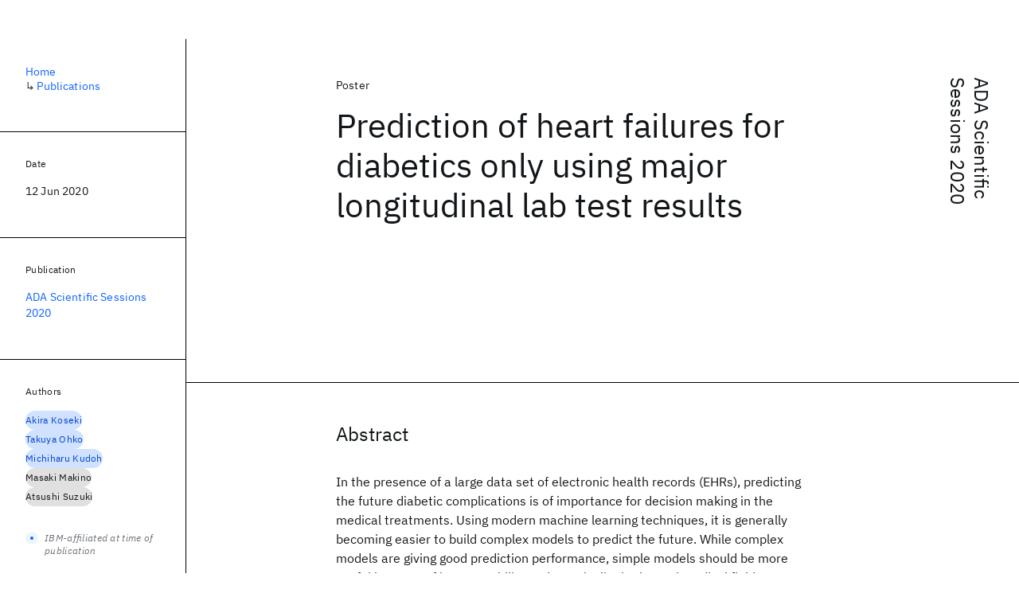

--- FILE ---
content_type: text/html; charset=utf-8
request_url: https://research.ibm.com/publications/prediction-of-heart-failures-for-diabetics-only-using-major-longitudinal-lab-test-results
body_size: 9097
content:
<!DOCTYPE html><html lang="en-US"><head><meta charSet="utf-8" data-next-head=""/><meta name="citation_title" content="Prediction of heart failures for diabetics only using major longitudinal lab test results" data-next-head=""/><meta name="citation_author" content="Akira Koseki" data-next-head=""/><meta name="citation_author" content="Takuya Ohko" data-next-head=""/><meta name="citation_author" content="Michiharu Kudoh" data-next-head=""/><meta name="citation_author" content="Masaki Makino" data-next-head=""/><meta name="citation_author" content="Atsushi Suzuki" data-next-head=""/><meta name="citation_publication_date" content="2020/06/12" data-next-head=""/><meta name="citation_conference_title" content="American Diabetes Association Scientific Sessions" data-next-head=""/><meta name="citation_conference_abbrev" content="ADA Scientific Sessions" data-next-head=""/><meta name="citation_keywords" content="Healthcare" data-next-head=""/><title data-next-head="">Prediction of heart failures for diabetics only using major longitudinal lab test results for ADA Scientific Sessions 2020 - IBM Research</title><meta name="description" content="Prediction of heart failures for diabetics only using major longitudinal lab test results for ADA Scientific Sessions 2020 by Akira Koseki et al." data-next-head=""/><meta name="robots" content="index,follow" data-next-head=""/><meta name="viewport" content="width=device-width,initial-scale=1" data-next-head=""/><link rel="canonical" href="https://research.ibm.com/publications/prediction-of-heart-failures-for-diabetics-only-using-major-longitudinal-lab-test-results" data-next-head=""/><link rel="icon" href="//www.ibm.com/favicon.ico" data-next-head=""/><link rel="alternate" type="application/rss+xml" href="/rss" data-next-head=""/><meta name="dcterms.date" content="2021-02-09" data-next-head=""/><meta name="dcterms.rights" content="© Copyright IBM Corp. 2021" data-next-head=""/><meta name="geo.country" content="US" data-next-head=""/><meta name="google-site-verification" content="O1nsbg1J1iAeYJK6HneffI0_RiLebmSPxfs5ESYNnwI" data-next-head=""/><meta property="og:title" content="Prediction of heart failures for diabetics only using major longitudinal lab test results for ADA Scientific Sessions 2020" data-next-head=""/><meta property="og:type" content="article" data-next-head=""/><meta property="og:url" content="https://research.ibm.com/publications/prediction-of-heart-failures-for-diabetics-only-using-major-longitudinal-lab-test-results" data-next-head=""/><meta property="og:site_name" content="IBM Research" data-next-head=""/><meta property="og:locale" content="en_US" data-next-head=""/><meta property="og:description" content="Prediction of heart failures for diabetics only using major longitudinal lab test results for ADA Scientific Sessions 2020 by Akira Koseki et al." data-next-head=""/><meta name="twitter:card" content="summary" data-next-head=""/><meta name="twitter:creator" content="@IBMResearch" data-next-head=""/><meta name="twitter:site" content="@IBMResearch" data-next-head=""/><meta name="twitter:title" content="Prediction of heart failures for diabetics only using major longitudinal lab test results for ADA Scientific Sessions 2020" data-next-head=""/><meta name="twitter:description" content="Prediction of heart failures for diabetics only using major longitudinal lab test results for ADA Scientific Sessions 2020 by Akira Koseki et al." data-next-head=""/><link rel="preload" href="/_next/static/css/83e82bb5068e3ec1.css" as="style"/><link rel="stylesheet" href="/_next/static/css/83e82bb5068e3ec1.css" data-n-g=""/><link rel="preload" href="/_next/static/css/e5da4ffe66e1bf12.css" as="style"/><link rel="stylesheet" href="/_next/static/css/e5da4ffe66e1bf12.css" data-n-p=""/><link rel="preload" href="/_next/static/css/fd825d18bd9b3af5.css" as="style"/><link rel="stylesheet" href="/_next/static/css/fd825d18bd9b3af5.css" data-n-p=""/><noscript data-n-css=""></noscript><script defer="" nomodule="" src="/_next/static/chunks/polyfills-42372ed130431b0a.js"></script><script src="/_next/static/chunks/webpack-e81e31922fd4f35f.js" defer=""></script><script src="/_next/static/chunks/framework-2f3de63929c73f88.js" defer=""></script><script src="/_next/static/chunks/main-4619739afe9c9888.js" defer=""></script><script src="/_next/static/chunks/pages/_app-ac600eeac98fc125.js" defer=""></script><script src="/_next/static/chunks/07c2d338-59950c787157217b.js" defer=""></script><script src="/_next/static/chunks/2bd9703c-ddd57495365e9733.js" defer=""></script><script src="/_next/static/chunks/4653-2783c9aefa713848.js" defer=""></script><script src="/_next/static/chunks/8230-146887a2be142eea.js" defer=""></script><script src="/_next/static/chunks/1815-e22b3750d3308bf1.js" defer=""></script><script src="/_next/static/chunks/5376-0038d99c3458ca9b.js" defer=""></script><script src="/_next/static/chunks/7028-6b0bd0c950799339.js" defer=""></script><script src="/_next/static/chunks/8827-02e4b183afd13590.js" defer=""></script><script src="/_next/static/chunks/5868-a75a0d8eec4e6698.js" defer=""></script><script src="/_next/static/chunks/4749-c3a2958ef3282db8.js" defer=""></script><script src="/_next/static/chunks/4633-2c0a451973a2a2a3.js" defer=""></script><script src="/_next/static/chunks/1566-dbc2c6e989e067f3.js" defer=""></script><script src="/_next/static/chunks/5626-acdf059de1b60478.js" defer=""></script><script src="/_next/static/chunks/6326-0ca25a6cc6bd100a.js" defer=""></script><script src="/_next/static/chunks/8154-f99aaecb0398d57c.js" defer=""></script><script src="/_next/static/chunks/7280-035d9c5b832dcac7.js" defer=""></script><script src="/_next/static/chunks/3268-ee475b2828a60f89.js" defer=""></script><script src="/_next/static/chunks/7854-7b582b021b44676a.js" defer=""></script><script src="/_next/static/chunks/9789-42fddd6a240dee8b.js" defer=""></script><script src="/_next/static/chunks/7362-95629764017b9a31.js" defer=""></script><script src="/_next/static/chunks/3339-0bd1f42a26cb4d76.js" defer=""></script><script src="/_next/static/chunks/2347-393e3ac05f76ab50.js" defer=""></script><script src="/_next/static/chunks/9158-438914c3236cadcc.js" defer=""></script><script src="/_next/static/chunks/5979-a5fc6f6485594eed.js" defer=""></script><script src="/_next/static/chunks/pages/publications/%5Bpid%5D-8eeb17388e4bbe89.js" defer=""></script><script src="/_next/static/DISjSYzAqFuqzfnJ-RVSf/_buildManifest.js" defer=""></script><script src="/_next/static/DISjSYzAqFuqzfnJ-RVSf/_ssgManifest.js" defer=""></script></head><body><script>0</script><div id="__next"><main class="iBiIZ" data-testid="publication-detail" id="main-content"><div class="Fg24T Y5TZe RPesI ZRGUc"><div class="_8scO4 XcAHk _2OuX" style="--row:1"><header class="QVtfo"><div class="_9vDCG PbYGc"><a class="HEKNI" href="/publications?source-instance=5453">ADA Scientific Sessions 2020</a></div><div class="U2An_">Poster</div><div class="_5OrbB"><time dateTime="2020-06-12T00:00:00.000Z">12 Jun 2020</time></div><h1 class="X_d3X">Prediction of heart failures for diabetics only using major longitudinal lab test results</h1></header><section class="k_Ubs VQCQJ"><div class="_3U9NF"><h2 class="FnYe8" id="abstract">Abstract</h2><div class="PshSr"><p class="fX91I _8GzjU dLkDg">In the presence of a large data set of electronic health records (EHRs), predicting the future diabetic complications is of importance for decision making in the medical treatments. Using modern machine learning techniques, it is generally becoming easier to build complex models to predict the future. While complex models are giving good prediction performance, simple models should be more useful in terms of interpretability and practicality in the real medical fields. For example the less the explanatory variables such as lab tests are used for the model, the more useful it is. Our interests thus lie in whether accurate prediction is possible when using less and major explanatory variables to make a model to predict the future diabetic complications.</p></div></div></section><section class="eRsn_"><div class="vq9mI"><h2 class="WAHVg" id="related-publications">Related</h2><div class="Ffpjl"><article class="Xv3EI" data-testid="publication-card"><div class="K0zPj"><div class="JgF8C"><svg focusable="false" preserveAspectRatio="xMidYMid meet" fill="currentColor" aria-hidden="true" width="24" height="24" viewBox="0 0 32 32" class="IP4TE" xmlns="http://www.w3.org/2000/svg"><path d="M25.7,9.3l-7-7C18.5,2.1,18.3,2,18,2H8C6.9,2,6,2.9,6,4v24c0,1.1,0.9,2,2,2h16c1.1,0,2-0.9,2-2V10C26,9.7,25.9,9.5,25.7,9.3 z M18,4.4l5.6,5.6H18V4.4z M24,28H8V4h8v6c0,1.1,0.9,2,2,2h6V28z"></path><path d="M10 22H22V24H10zM10 16H22V18H10z"></path></svg><div class="CaNu_"><svg focusable="false" preserveAspectRatio="xMidYMid meet" fill="currentColor" width="24" height="24" viewBox="0 0 32 32" aria-hidden="true" class="koOzz" xmlns="http://www.w3.org/2000/svg"><path d="M17 22L17 14 13 14 13 16 15 16 15 22 12 22 12 24 20 24 20 22 17 22zM16 8a1.5 1.5 0 101.5 1.5A1.5 1.5 0 0016 8z"></path><path d="M16,30A14,14,0,1,1,30,16,14,14,0,0,1,16,30ZM16,4A12,12,0,1,0,28,16,12,12,0,0,0,16,4Z"></path></svg></div></div><div class="_8ijei"><div class="jEk8r">Conference paper</div><h3 class="aqswh"><a href="/publications/biodash-a-semantic-web-dashboard-for-drug-development">BioDash: A semantic web dashboard for drug development<svg focusable="false" preserveAspectRatio="xMidYMid meet" fill="currentColor" aria-hidden="true" width="24" height="24" viewBox="0 0 24 24" class="WPkqJ" xmlns="http://www.w3.org/2000/svg"><path d="M14 4L12.9 5.1 18.9 11.2 2 11.2 2 12.8 18.9 12.8 12.9 18.9 14 20 22 12z"></path></svg></a></h3></div></div><div class="xx0Uq"><p>Eric K. Neumann, Dennis Quan</p><p class="_8bEye">PSB 2006</p></div></article><article class="Xv3EI" data-testid="publication-card"><div class="K0zPj"><div class="JgF8C"><svg focusable="false" preserveAspectRatio="xMidYMid meet" fill="currentColor" aria-hidden="true" width="24" height="24" viewBox="0 0 32 32" class="IP4TE" xmlns="http://www.w3.org/2000/svg"><path d="M25.7,9.3l-7-7C18.5,2.1,18.3,2,18,2H8C6.9,2,6,2.9,6,4v24c0,1.1,0.9,2,2,2h16c1.1,0,2-0.9,2-2V10C26,9.7,25.9,9.5,25.7,9.3 z M18,4.4l5.6,5.6H18V4.4z M24,28H8V4h8v6c0,1.1,0.9,2,2,2h6V28z"></path><path d="M10 22H22V24H10zM10 16H22V18H10z"></path></svg><div class="CaNu_"><svg focusable="false" preserveAspectRatio="xMidYMid meet" fill="currentColor" width="24" height="24" viewBox="0 0 32 32" aria-hidden="true" class="koOzz" xmlns="http://www.w3.org/2000/svg"><path d="M17 22L17 14 13 14 13 16 15 16 15 22 12 22 12 24 20 24 20 22 17 22zM16 8a1.5 1.5 0 101.5 1.5A1.5 1.5 0 0016 8z"></path><path d="M16,30A14,14,0,1,1,30,16,14,14,0,0,1,16,30ZM16,4A12,12,0,1,0,28,16,12,12,0,0,0,16,4Z"></path></svg></div></div><div class="_8ijei"><div class="jEk8r">Paper</div><h3 class="aqswh"><a href="/publications/a-novel-sparse-linear-mixed-model-for-multi-source-mixed-frequency-data-fusion-in-telemedicine">A novel sparse linear mixed model for multi-source mixed-frequency data fusion in telemedicine<svg focusable="false" preserveAspectRatio="xMidYMid meet" fill="currentColor" aria-hidden="true" width="24" height="24" viewBox="0 0 24 24" class="WPkqJ" xmlns="http://www.w3.org/2000/svg"><path d="M14 4L12.9 5.1 18.9 11.2 2 11.2 2 12.8 18.9 12.8 12.9 18.9 14 20 22 12z"></path></svg></a></h3></div></div><div class="xx0Uq"><p>Wesam Alramadeen, Yu Ding, et al.</p><p class="_8bEye">IISE Transactions on Healthcare Systems Engineering</p></div></article><article class="Xv3EI" data-testid="publication-card"><div class="K0zPj"><div class="JgF8C"><svg focusable="false" preserveAspectRatio="xMidYMid meet" fill="currentColor" aria-hidden="true" width="24" height="24" viewBox="0 0 32 32" class="IP4TE" xmlns="http://www.w3.org/2000/svg"><path d="M25.7,9.3l-7-7C18.5,2.1,18.3,2,18,2H8C6.9,2,6,2.9,6,4v24c0,1.1,0.9,2,2,2h16c1.1,0,2-0.9,2-2V10C26,9.7,25.9,9.5,25.7,9.3 z M18,4.4l5.6,5.6H18V4.4z M24,28H8V4h8v6c0,1.1,0.9,2,2,2h6V28z"></path><path d="M10 22H22V24H10zM10 16H22V18H10z"></path></svg><div class="CaNu_"><svg focusable="false" preserveAspectRatio="xMidYMid meet" fill="currentColor" width="24" height="24" viewBox="0 0 32 32" aria-hidden="true" class="koOzz" xmlns="http://www.w3.org/2000/svg"><path d="M17 22L17 14 13 14 13 16 15 16 15 22 12 22 12 24 20 24 20 22 17 22zM16 8a1.5 1.5 0 101.5 1.5A1.5 1.5 0 0016 8z"></path><path d="M16,30A14,14,0,1,1,30,16,14,14,0,0,1,16,30ZM16,4A12,12,0,1,0,28,16,12,12,0,0,0,16,4Z"></path></svg></div></div><div class="_8ijei"><div class="jEk8r">Paper</div><h3 class="aqswh"><a href="/publications/a-high-throughput-method-for-quantifying-drosophila-fecundity">A High-Throughput Method for Quantifying Drosophila Fecundity<svg focusable="false" preserveAspectRatio="xMidYMid meet" fill="currentColor" aria-hidden="true" width="24" height="24" viewBox="0 0 24 24" class="WPkqJ" xmlns="http://www.w3.org/2000/svg"><path d="M14 4L12.9 5.1 18.9 11.2 2 11.2 2 12.8 18.9 12.8 12.9 18.9 14 20 22 12z"></path></svg></a></h3></div></div><div class="xx0Uq"><p>Andreana Gomez, Sergio Gonzalez, et al.</p><p class="_8bEye">Toxics</p></div></article><article class="Xv3EI" data-testid="publication-card"><div class="K0zPj"><div class="JgF8C"><svg focusable="false" preserveAspectRatio="xMidYMid meet" fill="currentColor" aria-hidden="true" width="24" height="24" viewBox="0 0 32 32" class="IP4TE" xmlns="http://www.w3.org/2000/svg"><path d="M25.7,9.3l-7-7C18.5,2.1,18.3,2,18,2H8C6.9,2,6,2.9,6,4v24c0,1.1,0.9,2,2,2h16c1.1,0,2-0.9,2-2V10C26,9.7,25.9,9.5,25.7,9.3 z M18,4.4l5.6,5.6H18V4.4z M24,28H8V4h8v6c0,1.1,0.9,2,2,2h6V28z"></path><path d="M10 22H22V24H10zM10 16H22V18H10z"></path></svg><div class="CaNu_"><svg focusable="false" preserveAspectRatio="xMidYMid meet" fill="currentColor" width="24" height="24" viewBox="0 0 32 32" aria-hidden="true" class="koOzz" xmlns="http://www.w3.org/2000/svg"><path d="M17 22L17 14 13 14 13 16 15 16 15 22 12 22 12 24 20 24 20 22 17 22zM16 8a1.5 1.5 0 101.5 1.5A1.5 1.5 0 0016 8z"></path><path d="M16,30A14,14,0,1,1,30,16,14,14,0,0,1,16,30ZM16,4A12,12,0,1,0,28,16,12,12,0,0,0,16,4Z"></path></svg></div></div><div class="_8ijei"><div class="jEk8r">Conference paper</div><h3 class="aqswh"><a href="/publications/semanticfind-locating-what-you-want-in-a-patient-record-not-just-what-you-ask-for">SemanticFind: Locating What You Want in a Patient Record, Not Just What You Ask For<svg focusable="false" preserveAspectRatio="xMidYMid meet" fill="currentColor" aria-hidden="true" width="24" height="24" viewBox="0 0 24 24" class="WPkqJ" xmlns="http://www.w3.org/2000/svg"><path d="M14 4L12.9 5.1 18.9 11.2 2 11.2 2 12.8 18.9 12.8 12.9 18.9 14 20 22 12z"></path></svg></a></h3></div></div><div class="xx0Uq"><p>John M. Prager, Jennifer J. Liang, et al.</p><p class="_8bEye">AMIA Joint Summits on Translational Science 2017</p></div></article></div><div class="XgS2P"><a class="obIJW _8QzOq jaHwz u_oQQ cds--btn cds--btn--secondary" type="button" href="/publications">View all publications<svg focusable="false" preserveAspectRatio="xMidYMid meet" fill="currentColor" aria-hidden="true" width="16" height="16" viewBox="0 0 16 16" class="cds--btn__icon" xmlns="http://www.w3.org/2000/svg"><path d="M9.3 3.7L13.1 7.5 1 7.5 1 8.5 13.1 8.5 9.3 12.3 10 13 15 8 10 3z"></path></svg></a></div></div></section></div><aside class="_8scO4 ioEqj" style="--row:1"><section class="hgUy9 GBlsk"><nav aria-label="breadcrumbs" class="GPgOh"><ol><li><a class="cds--link" href="/">Home</a></li><li><span class="Z6j5t" aria-hidden="true">↳<!-- --> </span><a class="cds--link" href="/publications">Publications</a></li></ol></nav></section><section class="hgUy9 v7pWz GBlsk"><h2 class="zRRkv">Date</h2><div class="SOETe"><time dateTime="2020-06-12T00:00:00.000Z">12 Jun 2020</time></div></section><section class="hgUy9 v7pWz GBlsk"><h2 class="_9qw8c">Publication</h2><div class="j0ckp"><a class="cds--link pIMym" href="/publications?source-instance=5453">ADA Scientific Sessions 2020</a></div></section><div class="glY7_ FOpJO sU9EM"><section class="hgUy9 v7pWz _102e9"><h2 class="eG9du" id="authors">Authors</h2><ul class="erAjw XsMPR VPCjD e90yg NZx5r RIahc"><li class="tAqXo SltpH rQp5_ XB7Ya uC739"><a class="cds--tag cds--tag--operational qvDkO JPTsZ cds--tag--blue" id="tag-id-:R1ip96:" data-testid="operational-tag" href="/people/akira-koseki"><span title="" class="" dir="auto"><span title="Akira Koseki" class="cds--tag__label" dir="auto">Akira Koseki</span></span></a></li><li class="tAqXo SltpH rQp5_ XB7Ya uC739"><a class="cds--tag cds--tag--operational qvDkO JPTsZ cds--tag--blue" id="tag-id-:R2ip96:" data-testid="operational-tag" href="/publications?author=58423"><span title="" class="" dir="auto"><span title="Takuya Ohko" class="cds--tag__label" dir="auto">Takuya Ohko</span></span></a></li><li class="tAqXo SltpH rQp5_ XB7Ya uC739"><a class="cds--tag cds--tag--operational qvDkO JPTsZ cds--tag--blue" id="tag-id-:R3ip96:" data-testid="operational-tag" href="/people/michiharu-kudoh"><span title="" class="" dir="auto"><span title="Michiharu Kudoh" class="cds--tag__label" dir="auto">Michiharu Kudoh</span></span></a></li><li class="tAqXo SltpH rQp5_ XB7Ya uC739"><a class="cds--tag cds--tag--operational qvDkO JPTsZ cds--tag--gray" id="tag-id-:R4ip96:" data-testid="operational-tag" href="/publications?author=54993"><span title="" class="" dir="auto"><span title="Masaki Makino" class="cds--tag__label" dir="auto">Masaki Makino</span></span></a></li><li class="tAqXo SltpH rQp5_ XB7Ya uC739"><a class="cds--tag cds--tag--operational qvDkO JPTsZ cds--tag--gray" id="tag-id-:R5ip96:" data-testid="operational-tag" href="/publications?author=15294"><span title="" class="" dir="auto"><span title="Atsushi Suzuki" class="cds--tag__label" dir="auto">Atsushi Suzuki</span></span></a></li></ul><div class="TC9_u"><div class="nUu9L" role="presentation"><svg class="_7rKuO" width="16" height="16" viewBox="0 0 16 16" fill="none" role="presentation"><circle class="ql6Kf" cx="8" cy="8" r="8"></circle><circle class="LIZJx" cx="8" cy="8" r="2"></circle></svg><span class="exJrc">IBM-affiliated at time of publication</span></div></div></section><section class="hgUy9 v7pWz _102e9"><h2 class="eG9du" id="topics">Topics</h2><ul class="erAjw XsMPR VPCjD e90yg NZx5r RIahc"><li class="tAqXo SltpH rQp5_ XB7Ya uC739"><a class="cds--tag cds--tag--operational qvDkO JPTsZ cds--tag--green-10" id="tag-id-:R1kp96:" data-testid="operational-tag" href="/topics/healthcare-and-life-sciences"><span title="" class="" dir="auto"><span title="Healthcare" class="cds--tag__label" dir="auto">Healthcare</span></span></a></li></ul></section></div><div class="hlLYT FOpJO sU9EM"><section class="hgUy9 v7pWz _102e9"><h2 class="MJSvg" id="share">Share</h2><ul class="k7Uwc"><li><button class="mYkEM _8QzOq trQob cds--btn cds--btn--sm cds--layout--size-sm cds--btn--ghost cds--btn--icon-only" type="button"><svg focusable="false" preserveAspectRatio="xMidYMid meet" fill="currentColor" width="32" height="32" viewBox="0 0 32 32" aria-hidden="true" xmlns="http://www.w3.org/2000/svg"><path d="M26.67,4H5.33A1.34,1.34,0,0,0,4,5.33V26.67A1.34,1.34,0,0,0,5.33,28H16.82V18.72H13.7V15.09h3.12V12.42c0-3.1,1.89-4.79,4.67-4.79.93,0,1.86,0,2.79.14V11H22.37c-1.51,0-1.8.72-1.8,1.77v2.31h3.6l-.47,3.63H20.57V28h6.1A1.34,1.34,0,0,0,28,26.67V5.33A1.34,1.34,0,0,0,26.67,4Z"></path></svg></button></li><li><button class="mYkEM _8QzOq trQob cds--btn cds--btn--sm cds--layout--size-sm cds--btn--ghost cds--btn--icon-only" type="button"><svg focusable="false" preserveAspectRatio="xMidYMid meet" fill="currentColor" width="32" height="32" viewBox="0 0 32 32" aria-hidden="true" xmlns="http://www.w3.org/2000/svg"><path d="m18.2342,14.1624l8.7424-10.1624h-2.0717l-7.591,8.8238-6.0629-8.8238h-6.9929l9.1684,13.3432-9.1684,10.6568h2.0718l8.0163-9.3183,6.4029,9.3183h6.9929l-9.5083-13.8376h.0005Zm-2.8376,3.2984l-.9289-1.3287L7.0763,5.5596h3.1822l5.9649,8.5323.9289,1.3287,7.7536,11.0907h-3.1822l-6.3272-9.05v-.0005Z"></path></svg></button></li><li><button class="mYkEM _8QzOq trQob cds--btn cds--btn--sm cds--layout--size-sm cds--btn--ghost cds--btn--icon-only" type="button"><svg focusable="false" preserveAspectRatio="xMidYMid meet" fill="currentColor" width="32" height="32" viewBox="0 0 32 32" aria-hidden="true" xmlns="http://www.w3.org/2000/svg"><path d="M26.2,4H5.8C4.8,4,4,4.8,4,5.7v20.5c0,0.9,0.8,1.7,1.8,1.7h20.4c1,0,1.8-0.8,1.8-1.7V5.7C28,4.8,27.2,4,26.2,4z M11.1,24.4 H7.6V13h3.5V24.4z M9.4,11.4c-1.1,0-2.1-0.9-2.1-2.1c0-1.2,0.9-2.1,2.1-2.1c1.1,0,2.1,0.9,2.1,2.1S10.5,11.4,9.4,11.4z M24.5,24.3 H21v-5.6c0-1.3,0-3.1-1.9-3.1c-1.9,0-2.1,1.5-2.1,2.9v5.7h-3.5V13h3.3v1.5h0.1c0.5-0.9,1.7-1.9,3.4-1.9c3.6,0,4.3,2.4,4.3,5.5V24.3z"></path></svg></button></li></ul></section></div></aside></div></main></div><script id="__NEXT_DATA__" type="application/json">{"props":{"pageProps":{"envProps":{"cosCdn":"https://d35x6597f7j1wm.cloudfront.net/","cosUrl":"https://research-website-prod-cms-uploads.s3.us.cloud-object-storage.appdomain.cloud/","publicEnv":"production","publicUrl":"https://research.ibm.com/"},"initialApolloState":{"Author:27109":{"__typename":"Author","ibmer":{"__typename":"Ibmer","slug":"akira-koseki"},"id":"27109"},"Author:58423":{"__typename":"Author","ibmer":null,"id":"58423"},"Author:44758":{"__typename":"Author","ibmer":{"__typename":"Ibmer","slug":"michiharu-kudoh"},"id":"44758"},"Author:54993":{"__typename":"Author","ibmer":null,"id":"54993"},"Author:15294":{"__typename":"Author","ibmer":null,"id":"15294"},"Publication:111743":{"__typename":"Publication","abstract":"A researcher's current scientific understanding is assembled from multiple sources of facts and knowledge, along with beliefs and hypotheses of their interpretations. A comprehensive and structured aggregation of all the relevant components is lo-date not possible using standard database technologies, nor is it obvious how to include beliefs, such as models and hypotheses into such a bundle. When such information is required as the basis for important decision-making (e.g., in drug discovery), scientists often resort to using commercial presentation applications. This is sub-optimal for the effective use of knowledge, and alternatives that support the inclusion of meaning are urgently needed. This paper describes a prototype Semantic Web application, BioDash', which attempts to aggregate heterogeneous yet related facts and statements (using an RDF model) into an intuitive, visually descriptive and interactive display.","authors":[{"__typename":"PublicationHasAuthorName","authorName":{"__typename":"AuthorName","firstName":"Eric K.","firstNameInitials":"E.K.","lastName":"Neumann"}},{"__typename":"PublicationHasAuthorName","authorName":{"__typename":"AuthorName","firstName":"Dennis","firstNameInitials":"D.","lastName":"Quan"}}],"id":"111743","linkCode":null,"publishedMeta":{"__typename":"PublishedMeta","source":"PSB 2006"},"slug":"biodash-a-semantic-web-dashboard-for-drug-development","title":"BioDash: A semantic web dashboard for drug development","type":{"__typename":"PublicationType","displayValue":"Conference paper"}},"Publication:28959":{"__typename":"Publication","abstract":"Digital health and telemonitoring have resulted in a wealth of information to be collected to monitor, manage, and improve human health. The multi-source mixed-frequency health data overwhelm the modeling capacity of existing statistical and machine learning models, due to many challenging properties. Although predictive analytics for big health data plays an important role in telemonitoring, there is a lack of rigorous prediction model that can automatically predicts patients’ health conditions, e.g., Disease Severity Indicators (DSIs), from multi-source mixed-frequency data. Sleep disorder is a prevalent cardiac syndrome that is characterized by abnormal respiratory patterns during sleep. Although wearable devices are available to administrate sleep studies at home, the manual scoring process to generate the DSI remains a bottleneck in automated monitoring and diagnosis of sleep disorder. To address the multi-fold challenges for precise prediction of the DSI from high-dimensional multi-source mixed-frequency data in sleep disorder, we propose a sparse linear mixed model that combines the modified Cholesky decomposition with group lasso penalties to enable joint group selection of fixed effects and random effects. A novel Expectation Maximization (EM) algorithm integrated with an efficient Majorization Maximization (MM) algorithm is developed for model estimation of the proposed sparse linear mixed model with group variable selection. The proposed method was applied to the SHHS data for telemonitoring and diagnosis of sleep disorder and found that a few significant feature groups that are consistent with prior medical studies on sleep disorder. The proposed method also outperformed a few benchmark methods with the highest prediction accuracy.","authors":[{"__typename":"PublicationHasAuthorName","authorName":{"__typename":"AuthorName","firstName":"Wesam","firstNameInitials":"W.","lastName":"Alramadeen"}},{"__typename":"PublicationHasAuthorName","authorName":{"__typename":"AuthorName","firstName":"Yu","firstNameInitials":"Y.","lastName":"Ding"}},{"__typename":"PublicationHasAuthorName","authorName":{"__typename":"AuthorName","firstName":"Carlos","firstNameInitials":"C.","lastName":"Costa"}},{"__typename":"PublicationHasAuthorName","authorName":{"__typename":"AuthorName","firstName":"Bing","firstNameInitials":"B.","lastName":"Si"}}],"id":"28959","linkCode":null,"publishedMeta":{"__typename":"PublishedMeta","source":"IISE Transactions on Healthcare Systems Engineering"},"slug":"a-novel-sparse-linear-mixed-model-for-multi-source-mixed-frequency-data-fusion-in-telemedicine","title":"A novel sparse linear mixed model for multi-source mixed-frequency data fusion in telemedicine","type":{"__typename":"PublicationType","displayValue":"Paper"}},"Publication:156511":{"__typename":"Publication","abstract":"The fruit fly, Drosophila melanogaster, is an experimentally tractable model system that has recently emerged as a powerful “new approach methodology” (NAM) for chemical safety testing. As oogenesis is well conserved at the molecular and cellular level, measurements of Drosophila fecundity can be useful for identifying chemicals that affect reproductive health across species. However, standard Drosophila fecundity assays have been difficult to perform in a high-throughput manner because experimental factors such as the physiological state of the flies and environmental cues must be carefully controlled to achieve consistent results. In addition, exposing flies to a large number of different experimental conditions (such as chemical additives in the diet) and manually counting the number of eggs laid to determine the impact on fecundity is time-consuming. We have overcome these challenges by combining a new multiwell fly culture strategy with a novel 3D-printed fly transfer device to rapidly and accurately transfer flies from one plate to another, the RoboCam, a low-cost, custom-built robotic camera to capture images of the wells automatically, and an image segmentation pipeline to automatically identify and quantify eggs. We show that this method is compatible with robust and consistent egg laying throughout the assay period and demonstrate that the automated pipeline for quantifying fecundity is very accurate (r2 = 0.98 for the correlation between the automated egg counts and the ground truth). In addition, we show that this method can be used to efficiently detect the effects on fecundity induced by dietary exposure to chemicals. Taken together, this strategy substantially increases the efficiency and reproducibility of high-throughput egg-laying assays that require exposing flies to multiple different media conditions.","authors":[{"__typename":"PublicationHasAuthorName","authorName":{"__typename":"AuthorName","firstName":"Andreana","firstNameInitials":"A.","lastName":"Gomez"}},{"__typename":"PublicationHasAuthorName","authorName":{"__typename":"AuthorName","firstName":"Sergio","firstNameInitials":"S.","lastName":"Gonzalez"}},{"__typename":"PublicationHasAuthorName","authorName":{"__typename":"AuthorName","firstName":"Ashwini","firstNameInitials":"A.","lastName":"Oke"}},{"__typename":"PublicationHasAuthorName","authorName":{"__typename":"AuthorName","firstName":"Jiayu","firstNameInitials":"J.","lastName":"Luo"}},{"__typename":"PublicationHasAuthorName","authorName":{"__typename":"AuthorName","firstName":"Johnny B.","firstNameInitials":"J.B.","lastName":"Duong"}},{"__typename":"PublicationHasAuthorName","authorName":{"__typename":"AuthorName","firstName":"Raymond M.","firstNameInitials":"R.M.","lastName":"Esquerra"}},{"__typename":"PublicationHasAuthorName","authorName":{"__typename":"AuthorName","firstName":"Thomas","firstNameInitials":"T.","lastName":"Zimmerman"}},{"__typename":"PublicationHasAuthorName","authorName":{"__typename":"AuthorName","firstName":"Sara","firstNameInitials":null,"lastName":"Capponi"}},{"__typename":"PublicationHasAuthorName","authorName":{"__typename":"AuthorName","firstName":"Jennifer C.","firstNameInitials":"J.C.","lastName":"Fung"}},{"__typename":"PublicationHasAuthorName","authorName":{"__typename":"AuthorName","firstName":"Todd G.","firstNameInitials":"T.G.","lastName":"Nystul"}}],"id":"156511","linkCode":null,"publishedMeta":{"__typename":"PublishedMeta","source":"Toxics"},"slug":"a-high-throughput-method-for-quantifying-drosophila-fecundity","title":"A High-Throughput Method for Quantifying Drosophila Fecundity","type":{"__typename":"PublicationType","displayValue":"Paper"}},"Publication:20448":{"__typename":"Publication","abstract":"We present a new model of patient record search, called SemanticFind, which goes beyond traditional textual and medical synonym matches by locating patient data that a clinician would want to see rather than just what they ask for. The new model is implemented by making extensive use of the UMLS semantic network, distributional semantics, and NLP, to match query terms along several dimensions in a patient record with the returned matches organized accordingly. The new approach finds all clinically related concepts without the user having to ask for them. An evaluation of the accuracy of SemanticFind shows that it found twice as many relevant matches compared to those found by literal (traditional) search alone, along with very high precision and recall. These results suggest potential uses for SemanticFind in clinical practice, retrospective chart reviews, and in automated extraction of quality metrics.","authors":[{"__typename":"PublicationHasAuthorName","authorName":{"__typename":"AuthorName","firstName":"John M.","firstNameInitials":null,"lastName":"Prager"}},{"__typename":"PublicationHasAuthorName","authorName":{"__typename":"AuthorName","firstName":"Jennifer J.","firstNameInitials":null,"lastName":"Liang"}},{"__typename":"PublicationHasAuthorName","authorName":{"__typename":"AuthorName","firstName":"Murthy V.","firstNameInitials":null,"lastName":"Devarakonda"}}],"id":"20448","linkCode":null,"publishedMeta":{"__typename":"PublishedMeta","source":"AMIA Joint Summits on Translational Science 2017"},"slug":"semanticfind-locating-what-you-want-in-a-patient-record-not-just-what-you-ask-for","title":"SemanticFind: Locating What You Want in a Patient Record, Not Just What You Ask For","type":{"__typename":"PublicationType","displayValue":"Conference paper"}},"Source:30040":{"__typename":"Source","id":"30040","longName":"American Diabetes Association Scientific Sessions","shortName":"ADA Scientific Sessions","type":"CONFERENCE"},"SourceInstance:5453":{"__typename":"SourceInstance","id":"5453"},"Tag:80":{"__typename":"Tag","id":"80","name":"Healthcare","topic":{"__typename":"Team","slug":"healthcare-and-life-sciences"}},"ROOT_QUERY":{"__typename":"Query","publicationBySlug({\"slug\":\"prediction-of-heart-failures-for-diabetics-only-using-major-longitudinal-lab-test-results\"})":{"__typename":"Publication","link":null,"linkBlog":null,"linkCaseStudy":null,"linkCode":null,"linkDataset":null,"linkDemo":null,"linkPdf":null,"linkPoster":null,"linkSlides":null,"linkVideo":null,"linkWebsite":null,"abstract":"In the presence of a large data set of electronic health records (EHRs), predicting the future diabetic complications is of importance for decision making in the medical treatments. Using modern machine learning techniques, it is generally becoming easier to build complex models to predict the future. While complex models are giving good prediction performance, simple models should be more useful in terms of interpretability and practicality in the real medical fields. For example the less the explanatory variables such as lab tests are used for the model, the more useful it is. Our interests thus lie in whether accurate prediction is possible when using less and major explanatory variables to make a model to predict the future diabetic complications.","authors":[{"__typename":"PublicationHasAuthorName","affiliations":[{"__typename":"Affiliation","isIbm":true,"isSubsidiary":false}],"authorName":{"__typename":"AuthorName","firstName":"Akira","firstNameInitials":null,"lastName":"Koseki","author":{"__ref":"Author:27109"}}},{"__typename":"PublicationHasAuthorName","affiliations":[{"__typename":"Affiliation","isIbm":true,"isSubsidiary":false}],"authorName":{"__typename":"AuthorName","firstName":"Takuya","firstNameInitials":null,"lastName":"Ohko","author":{"__ref":"Author:58423"}}},{"__typename":"PublicationHasAuthorName","affiliations":[{"__typename":"Affiliation","isIbm":true,"isSubsidiary":false}],"authorName":{"__typename":"AuthorName","firstName":"Michiharu","firstNameInitials":null,"lastName":"Kudoh","author":{"__ref":"Author:44758"}}},{"__typename":"PublicationHasAuthorName","affiliations":[{"__typename":"Affiliation","isIbm":false,"isSubsidiary":false}],"authorName":{"__typename":"AuthorName","firstName":"Masaki","firstNameInitials":null,"lastName":"Makino","author":{"__ref":"Author:54993"}}},{"__typename":"PublicationHasAuthorName","affiliations":[{"__typename":"Affiliation","isIbm":false,"isSubsidiary":false}],"authorName":{"__typename":"AuthorName","firstName":"Atsushi","firstNameInitials":"A.","lastName":"Suzuki","author":{"__ref":"Author:15294"}}}],"bibtex":null,"doi":null,"isbn":null,"issn":null,"notes":{"__typename":"PublicationNotesQuery","result":null},"published":"2020-06-12","publishedMeta":{"__typename":"PublishedMeta","source":"ADA Scientific Sessions 2020"},"publisher":null,"related":[{"__ref":"Publication:111743"},{"__ref":"Publication:28959"},{"__ref":"Publication:156511"},{"__ref":"Publication:20448"}],"source":{"__ref":"Source:30040"},"sourceInstance":{"__ref":"SourceInstance:5453"},"tags":[{"__ref":"Tag:80"}],"title":"Prediction of heart failures for diabetics only using major longitudinal lab test results","type":{"__typename":"PublicationType","displayValue":"Poster"}}}},"messages":{"careers":{"title":"Careers"},"euProjects":{"title":"EU-Funded Projects"},"home":{"title":"Home"},"labs":{"locations":{"address":"Address","addressLink":"Get directions","ibmerContactBusiness":"Business development and relations","ibmerContactMedia":"Media relations","phone":"In-country","tableOfContentsTitle":"Location details","title":"Location"},"researchAreas":{"seeMore":"Learn more about {topic}"},"teams":{"seeMore":"View all team members"},"title":"Labs"},"memberships":{"features":{"title":"Features"}},"projects":{"stripes":{"seeMore":"View more projects"},"title":"Projects"},"publications":{"title":"Publications"},"resources":{"blogPosts":{"source":"IBM Research Blog"},"types":{"blogPost":"Blog Post","interview":"Interview","news":"News","paper":"Paper","podcast":"Podcast","presentation":"Presentation","useCase":"Use case"}},"tablesOfContents":{"overview":"Overview"}}},"__N_SSP":true},"page":"/publications/[pid]","query":{"pid":"prediction-of-heart-failures-for-diabetics-only-using-major-longitudinal-lab-test-results"},"buildId":"DISjSYzAqFuqzfnJ-RVSf","isFallback":false,"isExperimentalCompile":false,"gssp":true,"locale":"us-en","locales":["us-en","jp-ja"],"defaultLocale":"us-en","scriptLoader":[]}</script></body></html>

--- FILE ---
content_type: application/javascript; charset=UTF-8
request_url: https://research.ibm.com/_next/static/chunks/7028-6b0bd0c950799339.js
body_size: 14165
content:
"use strict";(self.webpackChunk_N_E=self.webpackChunk_N_E||[]).push([[7028],{9753:(e,t,n)=>{var r=n(14232),i=n(15039),o=n(75559),a=n(19878);t.A=r.forwardRef(function({as:e,children:t,className:n,dangerDescription:s="danger",disabled:c=!1,hasIconOnly:u=!1,href:p,iconDescription:f,isExpressive:d=!1,isSelected:l,kind:m="primary",onBlur:v,onClick:h,onFocus:b,onMouseEnter:g,onMouseLeave:y,renderIcon:x,size:w,tabIndex:O,type:A="button",...E},T){let j=o.usePrefix(),D=i(n,{[`${j}--btn`]:!0,[`${j}--btn--xs`]:"xs"===w&&!d,[`${j}--btn--sm`]:"sm"===w&&!d,[`${j}--btn--md`]:"md"===w&&!d,[`${j}--btn--lg`]:"lg"===w&&!d,[`${j}--btn--xl`]:"xl"===w,[`${j}--btn--2xl`]:"2xl"===w,[`${j}--layout--size-${w}`]:w,[`${j}--btn--${m}`]:m,[`${j}--btn--disabled`]:c,[`${j}--btn--expressive`]:d,[`${j}--btn--icon-only`]:u,[`${j}--btn--selected`]:u&&l&&"ghost"===m}),L=x?r.createElement(x,{"aria-label":f,className:`${j}--btn__icon`,"aria-hidden":"true"}):null,C=["danger","danger--tertiary","danger--ghost"],k="button",$=a.useId("danger-description"),{"aria-pressed":P,"aria-describedby":I}=E,M={disabled:c,type:A,"aria-describedby":C.includes(m)?$:I||void 0,"aria-pressed":P??(u&&"ghost"===m?l:void 0)},S={href:p},H=null;return C.includes(m)&&(H=r.createElement("span",{id:$,className:`${j}--visually-hidden`},s)),e?(k=e,M={...M,...S}):p&&!c&&(k="a",M=S),r.createElement(k,{onMouseEnter:g,onMouseLeave:y,onFocus:b,onBlur:v,onClick:h,...E,tabIndex:O,className:D,ref:T,...M},H,t,L)})},17948:(e,t,n)=>{n.d(t,{Ay:()=>Z});var r,i=n(94688),o=n(44097),a="tippy-content",s="tippy-arrow",c="tippy-svg-arrow",u={passive:!0,capture:!0},p=function(){return document.body};function f(e,t,n){if(Array.isArray(e)){var r=e[t];return null==r?Array.isArray(n)?n[t]:n:r}return e}function d(e,t){var n=({}).toString.call(e);return 0===n.indexOf("[object")&&n.indexOf(t+"]")>-1}function l(e,t){return"function"==typeof e?e.apply(void 0,t):e}function m(e,t){var n;return 0===t?e:function(r){clearTimeout(n),n=setTimeout(function(){e(r)},t)}}function v(e){return[].concat(e)}function h(e,t){-1===e.indexOf(t)&&e.push(t)}function b(e){return[].slice.call(e)}function g(e){return Object.keys(e).reduce(function(t,n){return void 0!==e[n]&&(t[n]=e[n]),t},{})}function y(){return document.createElement("div")}function x(e){return["Element","Fragment"].some(function(t){return d(e,t)})}function w(e,t){e.forEach(function(e){e&&(e.style.transitionDuration=t+"ms")})}function O(e,t){e.forEach(function(e){e&&e.setAttribute("data-state",t)})}function A(e,t,n){var r=t+"EventListener";["transitionend","webkitTransitionEnd"].forEach(function(t){e[r](t,n)})}function E(e,t){for(var n,r=t;r;){if(e.contains(r))return!0;r=null==r.getRootNode||null==(n=r.getRootNode())?void 0:n.host}return!1}var T={isTouch:!1},j=0;function D(){!T.isTouch&&(T.isTouch=!0,window.performance&&document.addEventListener("mousemove",L))}function L(){var e=performance.now();e-j<20&&(T.isTouch=!1,document.removeEventListener("mousemove",L)),j=e}function C(){var e=document.activeElement;if(e&&e._tippy&&e._tippy.reference===e){var t=e._tippy;e.blur&&!t.state.isVisible&&e.blur()}}var k="undefined"!=typeof window&&"undefined"!=typeof document&&!!window.msCrypto,$=Object.assign({appendTo:p,aria:{content:"auto",expanded:"auto"},delay:0,duration:[300,250],getReferenceClientRect:null,hideOnClick:!0,ignoreAttributes:!1,interactive:!1,interactiveBorder:2,interactiveDebounce:0,moveTransition:"",offset:[0,10],onAfterUpdate:function(){},onBeforeUpdate:function(){},onCreate:function(){},onDestroy:function(){},onHidden:function(){},onHide:function(){},onMount:function(){},onShow:function(){},onShown:function(){},onTrigger:function(){},onUntrigger:function(){},onClickOutside:function(){},placement:"top",plugins:[],popperOptions:{},render:null,showOnCreate:!1,touch:!0,trigger:"mouseenter focus",triggerTarget:null},{animateFill:!1,followCursor:!1,inlinePositioning:!1,sticky:!1},{allowHTML:!1,animation:"fade",arrow:!0,content:"",inertia:!1,maxWidth:350,role:"tooltip",theme:"",zIndex:9999}),P=Object.keys($);function I(e){var t=(e.plugins||[]).reduce(function(t,n){var r,i=n.name,o=n.defaultValue;return i&&(t[i]=void 0!==e[i]?e[i]:null!=(r=$[i])?r:o),t},{});return Object.assign({},e,t)}function M(e,t){var n,r=Object.assign({},t,{content:l(t.content,[e])},t.ignoreAttributes?{}:((n=t.plugins)?Object.keys(I(Object.assign({},$,{plugins:n}))):P).reduce(function(t,n){var r=(e.getAttribute("data-tippy-"+n)||"").trim();if(!r)return t;if("content"===n)t[n]=r;else try{t[n]=JSON.parse(r)}catch(e){t[n]=r}return t},{}));return r.aria=Object.assign({},$.aria,r.aria),r.aria={expanded:"auto"===r.aria.expanded?t.interactive:r.aria.expanded,content:"auto"===r.aria.content?t.interactive?null:"describedby":r.aria.content},r}function S(e,t){e.innerHTML=t}function H(e){var t=y();return!0===e?t.className=s:(t.className=c,x(e)?t.appendChild(e):S(t,e)),t}function N(e,t){x(t.content)?(S(e,""),e.appendChild(t.content)):"function"!=typeof t.content&&(t.allowHTML?S(e,t.content):e.textContent=t.content)}function R(e){var t=e.firstElementChild,n=b(t.children);return{box:t,content:n.find(function(e){return e.classList.contains(a)}),arrow:n.find(function(e){return e.classList.contains(s)||e.classList.contains(c)}),backdrop:n.find(function(e){return e.classList.contains("tippy-backdrop")})}}function V(e){var t=y(),n=y();n.className="tippy-box",n.setAttribute("data-state","hidden"),n.setAttribute("tabindex","-1");var r=y();function i(n,r){var i=R(t),o=i.box,a=i.content,s=i.arrow;r.theme?o.setAttribute("data-theme",r.theme):o.removeAttribute("data-theme"),"string"==typeof r.animation?o.setAttribute("data-animation",r.animation):o.removeAttribute("data-animation"),r.inertia?o.setAttribute("data-inertia",""):o.removeAttribute("data-inertia"),o.style.maxWidth="number"==typeof r.maxWidth?r.maxWidth+"px":r.maxWidth,r.role?o.setAttribute("role",r.role):o.removeAttribute("role"),(n.content!==r.content||n.allowHTML!==r.allowHTML)&&N(a,e.props),r.arrow?s?n.arrow!==r.arrow&&(o.removeChild(s),o.appendChild(H(r.arrow))):o.appendChild(H(r.arrow)):s&&o.removeChild(s)}return r.className=a,r.setAttribute("data-state","hidden"),N(r,e.props),t.appendChild(n),n.appendChild(r),i(e.props,e.props),{popper:t,onUpdate:i}}V.$$tippy=!0;var W=1,B=[],_=[];function q(e,t){void 0===t&&(t={});var n,r=$.plugins.concat(t.plugins||[]);document.addEventListener("touchstart",D,u),window.addEventListener("blur",C);var o=Object.assign({},t,{plugins:r}),a=(x(n=e)?[n]:d(n,"NodeList")?b(n):Array.isArray(n)?n:b(document.querySelectorAll(n))).reduce(function(e,t){var n=t&&function(e,t){var n,r,o,a,s,c,x,j,D=M(e,Object.assign({},$,I(g(t)))),L=!1,C=!1,P=!1,S=!1,H=[],N=m(eh,D.interactiveDebounce),V=W++,q=(n=D.plugins).filter(function(e,t){return n.indexOf(e)===t}),U={id:V,reference:e,popper:y(),popperInstance:null,props:D,state:{isEnabled:!0,isVisible:!1,isDestroyed:!1,isMounted:!1,isShown:!1},plugins:q,clearDelayTimeouts:function(){clearTimeout(r),clearTimeout(o),cancelAnimationFrame(a)},setProps:function(t){if(!U.state.isDestroyed){en("onBeforeUpdate",[U,t]),em();var n=U.props,r=M(e,Object.assign({},n,g(t),{ignoreAttributes:!0}));U.props=r,el(),n.interactiveDebounce!==r.interactiveDebounce&&(eo(),N=m(eh,r.interactiveDebounce)),n.triggerTarget&&!r.triggerTarget?v(n.triggerTarget).forEach(function(e){e.removeAttribute("aria-expanded")}):r.triggerTarget&&e.removeAttribute("aria-expanded"),ei(),et(),X&&X(n,r),U.popperInstance&&(ex(),eO().forEach(function(e){requestAnimationFrame(e._tippy.popperInstance.forceUpdate)})),en("onAfterUpdate",[U,t])}},setContent:function(e){U.setProps({content:e})},show:function(){var t=U.state.isVisible,n=U.state.isDestroyed,r=!U.state.isEnabled,i=T.isTouch&&!U.props.touch,o=f(U.props.duration,0,$.duration);if(!(t||n||r||i||(j||e).hasAttribute("disabled"))&&(en("onShow",[U],!1),!1!==U.props.onShow(U))){if(U.state.isVisible=!0,Q()&&(z.style.visibility="visible"),et(),eu(),U.state.isMounted||(z.style.transition="none"),Q()){var a,s,c,u=R(z);w([u.box,u.content],0)}x=function(){var e;if(U.state.isVisible&&!S){if(S=!0,z.offsetHeight,z.style.transition=U.props.moveTransition,Q()&&U.props.animation){var t=R(z),n=t.box,r=t.content;w([n,r],o),O([n,r],"visible")}er(),ei(),h(_,U),null==(e=U.popperInstance)||e.forceUpdate(),en("onMount",[U]),U.props.animation&&Q()&&ef(o,function(){U.state.isShown=!0,en("onShown",[U])})}},s=U.props.appendTo,c=j||e,(a=U.props.interactive&&s===p||"parent"===s?c.parentNode:l(s,[c])).contains(z)||a.appendChild(z),U.state.isMounted=!0,ex()}},hide:function(){var e=!U.state.isVisible,t=U.state.isDestroyed,n=!U.state.isEnabled,r=f(U.props.duration,1,$.duration);if(!e&&!t&&!n&&(en("onHide",[U],!1),!1!==U.props.onHide(U))){if(U.state.isVisible=!1,U.state.isShown=!1,S=!1,L=!1,Q()&&(z.style.visibility="hidden"),eo(),ep(),et(!0),Q()){var i,o=R(z),a=o.box,s=o.content;U.props.animation&&(w([a,s],r),O([a,s],"hidden"))}(er(),ei(),U.props.animation)?Q()&&(i=U.unmount,ef(r,function(){!U.state.isVisible&&z.parentNode&&z.parentNode.contains(z)&&i()})):U.unmount()}},hideWithInteractivity:function(e){Z().addEventListener("mousemove",N),h(B,N),N(e)},enable:function(){U.state.isEnabled=!0},disable:function(){U.hide(),U.state.isEnabled=!1},unmount:function(){U.state.isVisible&&U.hide(),U.state.isMounted&&(ew(),eO().forEach(function(e){e._tippy.unmount()}),z.parentNode&&z.parentNode.removeChild(z),_=_.filter(function(e){return e!==U}),U.state.isMounted=!1,en("onHidden",[U]))},destroy:function(){U.state.isDestroyed||(U.clearDelayTimeouts(),U.unmount(),em(),delete e._tippy,U.state.isDestroyed=!0,en("onDestroy",[U]))}};if(!D.render)return U;var F=D.render(U),z=F.popper,X=F.onUpdate;z.setAttribute("data-tippy-root",""),z.id="tippy-"+U.id,U.popper=z,e._tippy=U,z._tippy=U;var Y=q.map(function(e){return e.fn(U)}),G=e.hasAttribute("aria-expanded");return el(),ei(),et(),en("onCreate",[U]),D.showOnCreate&&eA(),z.addEventListener("mouseenter",function(){U.props.interactive&&U.state.isVisible&&U.clearDelayTimeouts()}),z.addEventListener("mouseleave",function(){U.props.interactive&&U.props.trigger.indexOf("mouseenter")>=0&&Z().addEventListener("mousemove",N)}),U;function J(){var e=U.props.touch;return Array.isArray(e)?e:[e,0]}function K(){return"hold"===J()[0]}function Q(){var e;return!!(null!=(e=U.props.render)&&e.$$tippy)}function Z(){var t,n,r=(j||e).parentNode;return r&&null!=(n=v(r)[0])&&null!=(t=n.ownerDocument)&&t.body?n.ownerDocument:document}function ee(e){return U.state.isMounted&&!U.state.isVisible||T.isTouch||s&&"focus"===s.type?0:f(U.props.delay,+!e,$.delay)}function et(e){void 0===e&&(e=!1),z.style.pointerEvents=U.props.interactive&&!e?"":"none",z.style.zIndex=""+U.props.zIndex}function en(e,t,n){if(void 0===n&&(n=!0),Y.forEach(function(n){n[e]&&n[e].apply(n,t)}),n){var r;(r=U.props)[e].apply(r,t)}}function er(){var t=U.props.aria;if(t.content){var n="aria-"+t.content,r=z.id;v(U.props.triggerTarget||e).forEach(function(e){var t=e.getAttribute(n);if(U.state.isVisible)e.setAttribute(n,t?t+" "+r:r);else{var i=t&&t.replace(r,"").trim();i?e.setAttribute(n,i):e.removeAttribute(n)}})}}function ei(){!G&&U.props.aria.expanded&&v(U.props.triggerTarget||e).forEach(function(t){U.props.interactive?t.setAttribute("aria-expanded",U.state.isVisible&&t===(j||e)?"true":"false"):t.removeAttribute("aria-expanded")})}function eo(){Z().removeEventListener("mousemove",N),B=B.filter(function(e){return e!==N})}function ea(t){if(!T.isTouch||!P&&"mousedown"!==t.type){var n=t.composedPath&&t.composedPath()[0]||t.target;if(!(U.props.interactive&&E(z,n))){if(v(U.props.triggerTarget||e).some(function(e){return E(e,n)})){if(T.isTouch||U.state.isVisible&&U.props.trigger.indexOf("click")>=0)return}else en("onClickOutside",[U,t]);!0===U.props.hideOnClick&&(U.clearDelayTimeouts(),U.hide(),C=!0,setTimeout(function(){C=!1}),U.state.isMounted||ep())}}}function es(){P=!0}function ec(){P=!1}function eu(){var e=Z();e.addEventListener("mousedown",ea,!0),e.addEventListener("touchend",ea,u),e.addEventListener("touchstart",ec,u),e.addEventListener("touchmove",es,u)}function ep(){var e=Z();e.removeEventListener("mousedown",ea,!0),e.removeEventListener("touchend",ea,u),e.removeEventListener("touchstart",ec,u),e.removeEventListener("touchmove",es,u)}function ef(e,t){var n=R(z).box;function r(e){e.target===n&&(A(n,"remove",r),t())}if(0===e)return t();A(n,"remove",c),A(n,"add",r),c=r}function ed(t,n,r){void 0===r&&(r=!1),v(U.props.triggerTarget||e).forEach(function(e){e.addEventListener(t,n,r),H.push({node:e,eventType:t,handler:n,options:r})})}function el(){K()&&(ed("touchstart",ev,{passive:!0}),ed("touchend",eb,{passive:!0})),U.props.trigger.split(/\s+/).filter(Boolean).forEach(function(e){if("manual"!==e)switch(ed(e,ev),e){case"mouseenter":ed("mouseleave",eb);break;case"focus":ed(k?"focusout":"blur",eg);break;case"focusin":ed("focusout",eg)}})}function em(){H.forEach(function(e){var t=e.node,n=e.eventType,r=e.handler,i=e.options;t.removeEventListener(n,r,i)}),H=[]}function ev(e){var t,n=!1;if(!(!U.state.isEnabled||ey(e))&&!C){var r=(null==(t=s)?void 0:t.type)==="focus";s=e,j=e.currentTarget,ei(),!U.state.isVisible&&d(e,"MouseEvent")&&B.forEach(function(t){return t(e)}),"click"===e.type&&(0>U.props.trigger.indexOf("mouseenter")||L)&&!1!==U.props.hideOnClick&&U.state.isVisible?n=!0:eA(e),"click"===e.type&&(L=!n),n&&!r&&eE(e)}}function eh(t){var n,r,i,o=t.target,a=(j||e).contains(o)||z.contains(o);("mousemove"!==t.type||!a)&&(n=eO().concat(z).map(function(e){var t,n=null==(t=e._tippy.popperInstance)?void 0:t.state;return n?{popperRect:e.getBoundingClientRect(),popperState:n,props:D}:null}).filter(Boolean),r=t.clientX,i=t.clientY,n.every(function(e){var t=e.popperRect,n=e.popperState,o=e.props.interactiveBorder,a=n.placement.split("-")[0],s=n.modifiersData.offset;if(!s)return!0;var c="bottom"===a?s.top.y:0,u="top"===a?s.bottom.y:0,p="right"===a?s.left.x:0,f="left"===a?s.right.x:0,d=t.top-i+c>o,l=i-t.bottom-u>o,m=t.left-r+p>o,v=r-t.right-f>o;return d||l||m||v})&&(eo(),eE(t)))}function eb(e){if(!(ey(e)||U.props.trigger.indexOf("click")>=0&&L)){if(U.props.interactive)return void U.hideWithInteractivity(e);eE(e)}}function eg(t){(!(0>U.props.trigger.indexOf("focusin"))||t.target===(j||e))&&(U.props.interactive&&t.relatedTarget&&z.contains(t.relatedTarget)||eE(t))}function ey(e){return!!T.isTouch&&K()!==e.type.indexOf("touch")>=0}function ex(){ew();var t=U.props,n=t.popperOptions,r=t.placement,o=t.offset,a=t.getReferenceClientRect,s=t.moveTransition,c=Q()?R(z).arrow:null,u=a?{getBoundingClientRect:a,contextElement:a.contextElement||j||e}:e,p=[{name:"offset",options:{offset:o}},{name:"preventOverflow",options:{padding:{top:2,bottom:2,left:5,right:5}}},{name:"flip",options:{padding:5}},{name:"computeStyles",options:{adaptive:!s}},{name:"$$tippy",enabled:!0,phase:"beforeWrite",requires:["computeStyles"],fn:function(e){var t=e.state;if(Q()){var n=R(z).box;["placement","reference-hidden","escaped"].forEach(function(e){"placement"===e?n.setAttribute("data-placement",t.placement):t.attributes.popper["data-popper-"+e]?n.setAttribute("data-"+e,""):n.removeAttribute("data-"+e)}),t.attributes.popper={}}}}];Q()&&c&&p.push({name:"arrow",options:{element:c,padding:3}}),p.push.apply(p,(null==n?void 0:n.modifiers)||[]),U.popperInstance=(0,i.n4)(u,z,Object.assign({},n,{placement:r,onFirstUpdate:x,modifiers:p}))}function ew(){U.popperInstance&&(U.popperInstance.destroy(),U.popperInstance=null)}function eO(){return b(z.querySelectorAll("[data-tippy-root]"))}function eA(e){U.clearDelayTimeouts(),e&&en("onTrigger",[U,e]),eu();var t=ee(!0),n=J(),i=n[0],o=n[1];T.isTouch&&"hold"===i&&o&&(t=o),t?r=setTimeout(function(){U.show()},t):U.show()}function eE(e){if(U.clearDelayTimeouts(),en("onUntrigger",[U,e]),!U.state.isVisible)return void ep();if(!(U.props.trigger.indexOf("mouseenter")>=0&&U.props.trigger.indexOf("click")>=0&&["mouseleave","mousemove"].indexOf(e.type)>=0)||!L){var t=ee(!1);t?o=setTimeout(function(){U.state.isVisible&&U.hide()},t):a=requestAnimationFrame(function(){U.hide()})}}}(t,o);return n&&e.push(n),e},[]);return x(e)?a[0]:a}q.defaultProps=$,q.setDefaultProps=function(e){Object.keys(e).forEach(function(t){$[t]=e[t]})},q.currentInput=T,Object.assign({},o.A,{effect:function(e){var t=e.state,n={popper:{position:t.options.strategy,left:"0",top:"0",margin:"0"},arrow:{position:"absolute"},reference:{}};Object.assign(t.elements.popper.style,n.popper),t.styles=n,t.elements.arrow&&Object.assign(t.elements.arrow.style,n.arrow)}}),q.setDefaultProps({render:V});var U=n(14232),F=n(98477);function z(e,t){if(null==e)return{};var n,r,i={},o=Object.keys(e);for(r=0;r<o.length;r++)n=o[r],t.indexOf(n)>=0||(i[n]=e[n]);return i}var X="undefined"!=typeof window&&"undefined"!=typeof document;function Y(e,t){e&&("function"==typeof e&&e(t),({}).hasOwnProperty.call(e,"current")&&(e.current=t))}function G(){return X&&document.createElement("div")}var J=X?U.useLayoutEffect:U.useEffect;function K(e,t,n){n.split(/\s+/).forEach(function(n){n&&e.classList[t](n)})}var Q={name:"className",defaultValue:"",fn:function(e){var t=e.popper.firstElementChild,n=function(){var t;return!!(null==(t=e.props.render)?void 0:t.$$tippy)};function r(){(!e.props.className||n())&&K(t,"add",e.props.className)}return{onCreate:r,onBeforeUpdate:function(){n()&&K(t,"remove",e.props.className)},onAfterUpdate:r}}};let Z=(r=function(e){var t,n,r,i=e.children,o=e.content,a=e.visible,s=e.singleton,c=e.render,u=e.reference,p=e.disabled,f=void 0!==p&&p,d=e.ignoreAttributes,l=(e.__source,e.__self,z(e,["children","content","visible","singleton","render","reference","disabled","ignoreAttributes","__source","__self"])),m=void 0!==a,v=void 0!==s,h=(0,U.useState)(!1),b=h[0],g=h[1],y=(0,U.useState)({}),x=y[0],w=y[1],O=(0,U.useState)(),A=O[0],E=O[1],T=(t=function(){return{container:G(),renders:1}},(n=(0,U.useRef)()).current||(n.current=t()),n.current),j=Object.assign({ignoreAttributes:void 0===d||d},l,{content:T.container});m&&(j.trigger="manual",j.hideOnClick=!1),v&&(f=!0);var D=j,L=j.plugins||[];c&&(D=Object.assign({},j,{plugins:v&&null!=s.data?[].concat(L,[{fn:function(){return{onTrigger:function(e,t){var n=s.data.children.find(function(e){return e.instance.reference===t.currentTarget});e.state.$$activeSingletonInstance=n.instance,E(n.content)}}}}]):L,render:function(){return{popper:T.container}}}));var C=[u].concat(i?[i.type]:[]);return J(function(){var e=u;u&&u.hasOwnProperty("current")&&(e=u.current);var t=q(e||T.ref||G(),Object.assign({},D,{plugins:[Q].concat(j.plugins||[])}));return T.instance=t,f&&t.disable(),a&&t.show(),v&&s.hook({instance:t,content:o,props:D,setSingletonContent:E}),g(!0),function(){t.destroy(),null==s||s.cleanup(t)}},C),J(function(){if(1===T.renders)return void T.renders++;var e,t,n,r,i,c,u,p=T.instance;p.setProps((e=p.props,Object.assign({},t=D,{popperOptions:Object.assign({},e.popperOptions,t.popperOptions,{modifiers:(i=[].concat((null==(n=e.popperOptions)?void 0:n.modifiers)||[],(null==(r=t.popperOptions)?void 0:r.modifiers)||[]),c=[],i.forEach(function(e){c.find(function(t){return function e(t,n){if(t===n)return!0;if("object"!=typeof t||null==t||"object"!=typeof n||null==n||Object.keys(t).length!==Object.keys(n).length)return!1;for(var r in t)if(!n.hasOwnProperty(r))return!1;else if(!e(t[r],n[r]))return!1;return!0}(e,t)})||c.push(e)}),c)})}))),null==(u=p.popperInstance)||u.forceUpdate(),f?p.disable():p.enable(),m&&(a?p.show():p.hide()),v&&s.hook({instance:p,content:o,props:D,setSingletonContent:E})}),J(function(){if(c){var e,t=T.instance;t.setProps({popperOptions:Object.assign({},t.props.popperOptions,{modifiers:[].concat(((null==(e=t.props.popperOptions)?void 0:e.modifiers)||[]).filter(function(e){return"$$tippyReact"!==e.name}),[{name:"$$tippyReact",enabled:!0,phase:"beforeWrite",requires:["computeStyles"],fn:function(e){var t,n=e.state,r=null==(t=n.modifiersData)?void 0:t.hide;(x.placement!==n.placement||x.referenceHidden!==(null==r?void 0:r.isReferenceHidden)||x.escaped!==(null==r?void 0:r.hasPopperEscaped))&&w({placement:n.placement,referenceHidden:null==r?void 0:r.isReferenceHidden,escaped:null==r?void 0:r.hasPopperEscaped}),n.attributes.popper={}}}])})})}},[x.placement,x.referenceHidden,x.escaped].concat(C)),U.createElement(U.Fragment,null,i?(0,U.cloneElement)(i,{ref:function(e){T.ref=e,Y(i.ref,e)}}):null,b&&(0,F.createPortal)(c?c((r={"data-placement":x.placement},x.referenceHidden&&(r["data-reference-hidden"]=""),x.escaped&&(r["data-escaped"]=""),r),A,T.instance):o,T.container))},(0,U.forwardRef)(function(e,t){var n=e.children,i=z(e,["children"]);return U.createElement(r,Object.assign({},void 0,i),n?(0,U.cloneElement)(n,{ref:function(e){Y(t,e),Y(n.ref,e)}}):null)}))},19878:(e,t,n)=>{var r=n(14232),i=n(60267),o=n(59341),a=n(30098);let s={...r},c=i.setupGetInstanceId(),u=o.canUseDOM?r.useLayoutEffect:r.useEffect,p=!1;function f(e="id"){let t=a.useIdPrefix(),[n,i]=r.useState(()=>p?`${t?`${t}-`:""}${e}-${c()}`:null);return u(()=>{null===n&&i(`${t?`${t}-`:""}${e}-${c()}`)},[c]),r.useEffect(()=>{!1===p&&(p=!0)},[]),n}let d=s.useId?function(e="id"){let t=a.useIdPrefix();return`${t?`${t}-`:""}${e}-${s.useId()}`}:f;t.useCompatibleId=f,t.useFallbackId=function(e){let t=d();return e??t},t.useId=d},30098:(e,t,n)=>{var r=n(14232);let i=r.createContext(null);t.IdPrefixContext=i,t.useIdPrefix=function(){return r.useContext(i)}},32341:(e,t,n)=>{n.d(t,{A:()=>r});function r(e){if(null==e)return window;if("[object Window]"!==e.toString()){var t=e.ownerDocument;return t&&t.defaultView||window}return e}},44097:(e,t,n)=>{n.d(t,{A:()=>o});var r=n(63898),i=n(67857);let o={name:"applyStyles",enabled:!0,phase:"write",fn:function(e){var t=e.state;Object.keys(t.elements).forEach(function(e){var n=t.styles[e]||{},o=t.attributes[e]||{},a=t.elements[e];(0,i.sb)(a)&&(0,r.A)(a)&&(Object.assign(a.style,n),Object.keys(o).forEach(function(e){var t=o[e];!1===t?a.removeAttribute(e):a.setAttribute(e,!0===t?"":t)}))})},effect:function(e){var t=e.state,n={popper:{position:t.options.strategy,left:"0",top:"0",margin:"0"},arrow:{position:"absolute"},reference:{}};return Object.assign(t.elements.popper.style,n.popper),t.styles=n,t.elements.arrow&&Object.assign(t.elements.arrow.style,n.arrow),function(){Object.keys(t.elements).forEach(function(e){var o=t.elements[e],a=t.attributes[e]||{},s=Object.keys(t.styles.hasOwnProperty(e)?t.styles[e]:n[e]).reduce(function(e,t){return e[t]="",e},{});(0,i.sb)(o)&&(0,r.A)(o)&&(Object.assign(o.style,s),Object.keys(a).forEach(function(e){o.removeAttribute(e)}))})}},requires:["computeStyles"]}},59341:(e,t)=>{t.canUseDOM=!!("undefined"!=typeof window&&window.document&&window.document.createElement)},60267:(e,t)=>{t.setupGetInstanceId=()=>{let e=0;return()=>++e}},63898:(e,t,n)=>{n.d(t,{A:()=>r});function r(e){return e?(e.nodeName||"").toLowerCase():null}},67857:(e,t,n)=>{n.d(t,{Ng:()=>a,sb:()=>o,vq:()=>i});var r=n(32341);function i(e){var t=(0,r.A)(e).Element;return e instanceof t||e instanceof Element}function o(e){var t=(0,r.A)(e).HTMLElement;return e instanceof t||e instanceof HTMLElement}function a(e){if("undefined"==typeof ShadowRoot)return!1;var t=(0,r.A)(e).ShadowRoot;return e instanceof t||e instanceof ShadowRoot}},75559:(e,t,n)=>{var r=n(14232);let i=r.createContext("cds");t.PrefixContext=i,t.usePrefix=function(){return r.useContext(i)}},94688:(e,t,n)=>{n.d(t,{n4:()=>er});var r=n(67857),i=Math.max,o=Math.min,a=Math.round,s=n(32341);function c(){var e=navigator.userAgentData;return null!=e&&e.brands&&Array.isArray(e.brands)?e.brands.map(function(e){return e.brand+"/"+e.version}).join(" "):navigator.userAgent}function u(){return!/^((?!chrome|android).)*safari/i.test(c())}function p(e,t,n){void 0===t&&(t=!1),void 0===n&&(n=!1);var i=e.getBoundingClientRect(),o=1,c=1;t&&(0,r.sb)(e)&&(o=e.offsetWidth>0&&a(i.width)/e.offsetWidth||1,c=e.offsetHeight>0&&a(i.height)/e.offsetHeight||1);var p=((0,r.vq)(e)?(0,s.A)(e):window).visualViewport,f=!u()&&n,d=(i.left+(f&&p?p.offsetLeft:0))/o,l=(i.top+(f&&p?p.offsetTop:0))/c,m=i.width/o,v=i.height/c;return{width:m,height:v,top:l,right:d+m,bottom:l+v,left:d,x:d,y:l}}function f(e){var t=(0,s.A)(e);return{scrollLeft:t.pageXOffset,scrollTop:t.pageYOffset}}var d=n(63898);function l(e){return(((0,r.vq)(e)?e.ownerDocument:e.document)||window.document).documentElement}function m(e){return p(l(e)).left+f(e).scrollLeft}function v(e){return(0,s.A)(e).getComputedStyle(e)}function h(e){var t=v(e),n=t.overflow,r=t.overflowX,i=t.overflowY;return/auto|scroll|overlay|hidden/.test(n+i+r)}function b(e){var t=p(e),n=e.offsetWidth,r=e.offsetHeight;return 1>=Math.abs(t.width-n)&&(n=t.width),1>=Math.abs(t.height-r)&&(r=t.height),{x:e.offsetLeft,y:e.offsetTop,width:n,height:r}}function g(e){return"html"===(0,d.A)(e)?e:e.assignedSlot||e.parentNode||((0,r.Ng)(e)?e.host:null)||l(e)}function y(e,t){void 0===t&&(t=[]);var n,i=function e(t){return["html","body","#document"].indexOf((0,d.A)(t))>=0?t.ownerDocument.body:(0,r.sb)(t)&&h(t)?t:e(g(t))}(e),o=i===(null==(n=e.ownerDocument)?void 0:n.body),a=(0,s.A)(i),c=o?[a].concat(a.visualViewport||[],h(i)?i:[]):i,u=t.concat(c);return o?u:u.concat(y(g(c)))}function x(e){return(0,r.sb)(e)&&"fixed"!==v(e).position?e.offsetParent:null}function w(e){for(var t,n=(0,s.A)(e),i=x(e);i&&(t=i,["table","td","th"].indexOf((0,d.A)(t))>=0)&&"static"===v(i).position;)i=x(i);return i&&("html"===(0,d.A)(i)||"body"===(0,d.A)(i)&&"static"===v(i).position)?n:i||function(e){var t=/firefox/i.test(c());if(/Trident/i.test(c())&&(0,r.sb)(e)&&"fixed"===v(e).position)return null;var n=g(e);for((0,r.Ng)(n)&&(n=n.host);(0,r.sb)(n)&&0>["html","body"].indexOf((0,d.A)(n));){var i=v(n);if("none"!==i.transform||"none"!==i.perspective||"paint"===i.contain||-1!==["transform","perspective"].indexOf(i.willChange)||t&&"filter"===i.willChange||t&&i.filter&&"none"!==i.filter)return n;n=n.parentNode}return null}(e)||n}var O="bottom",A="right",E="left",T="auto",j=["top",O,A,E],D="start",L="viewport",C="popper",k=j.reduce(function(e,t){return e.concat([t+"-"+D,t+"-end"])},[]),$=[].concat(j,[T]).reduce(function(e,t){return e.concat([t,t+"-"+D,t+"-end"])},[]),P=["beforeRead","read","afterRead","beforeMain","main","afterMain","beforeWrite","write","afterWrite"],I={placement:"bottom",modifiers:[],strategy:"absolute"};function M(){for(var e=arguments.length,t=Array(e),n=0;n<e;n++)t[n]=arguments[n];return!t.some(function(e){return!(e&&"function"==typeof e.getBoundingClientRect)})}var S={passive:!0};function H(e){return e.split("-")[0]}function N(e){return e.split("-")[1]}function R(e){return["top","bottom"].indexOf(e)>=0?"x":"y"}function V(e){var t,n=e.reference,r=e.element,i=e.placement,o=i?H(i):null,a=i?N(i):null,s=n.x+n.width/2-r.width/2,c=n.y+n.height/2-r.height/2;switch(o){case"top":t={x:s,y:n.y-r.height};break;case O:t={x:s,y:n.y+n.height};break;case A:t={x:n.x+n.width,y:c};break;case E:t={x:n.x-r.width,y:c};break;default:t={x:n.x,y:n.y}}var u=o?R(o):null;if(null!=u){var p="y"===u?"height":"width";switch(a){case D:t[u]=t[u]-(n[p]/2-r[p]/2);break;case"end":t[u]=t[u]+(n[p]/2-r[p]/2)}}return t}var W={top:"auto",right:"auto",bottom:"auto",left:"auto"};function B(e){var t,n,r,i,o,c,u,p=e.popper,f=e.popperRect,d=e.placement,m=e.variation,h=e.offsets,b=e.position,g=e.gpuAcceleration,y=e.adaptive,x=e.roundOffsets,T=e.isFixed,j=h.x,D=void 0===j?0:j,L=h.y,C=void 0===L?0:L,k="function"==typeof x?x({x:D,y:C}):{x:D,y:C};D=k.x,C=k.y;var $=h.hasOwnProperty("x"),P=h.hasOwnProperty("y"),I=E,M="top",S=window;if(y){var H=w(p),N="clientHeight",R="clientWidth";H===(0,s.A)(p)&&"static"!==v(H=l(p)).position&&"absolute"===b&&(N="scrollHeight",R="scrollWidth"),("top"===d||(d===E||d===A)&&"end"===m)&&(M=O,C-=(T&&H===S&&S.visualViewport?S.visualViewport.height:H[N])-f.height,C*=g?1:-1),(d===E||("top"===d||d===O)&&"end"===m)&&(I=A,D-=(T&&H===S&&S.visualViewport?S.visualViewport.width:H[R])-f.width,D*=g?1:-1)}var V=Object.assign({position:b},y&&W),B=!0===x?(t={x:D,y:C},n=(0,s.A)(p),r=t.x,i=t.y,{x:a(r*(o=n.devicePixelRatio||1))/o||0,y:a(i*o)/o||0}):{x:D,y:C};return(D=B.x,C=B.y,g)?Object.assign({},V,((u={})[M]=P?"0":"",u[I]=$?"0":"",u.transform=1>=(S.devicePixelRatio||1)?"translate("+D+"px, "+C+"px)":"translate3d("+D+"px, "+C+"px, 0)",u)):Object.assign({},V,((c={})[M]=P?C+"px":"",c[I]=$?D+"px":"",c.transform="",c))}var _=n(44097),q={left:"right",right:"left",bottom:"top",top:"bottom"};function U(e){return e.replace(/left|right|bottom|top/g,function(e){return q[e]})}var F={start:"end",end:"start"};function z(e){return e.replace(/start|end/g,function(e){return F[e]})}function X(e,t){var n=t.getRootNode&&t.getRootNode();if(e.contains(t))return!0;if(n&&(0,r.Ng)(n)){var i=t;do{if(i&&e.isSameNode(i))return!0;i=i.parentNode||i.host}while(i)}return!1}function Y(e){return Object.assign({},e,{left:e.x,top:e.y,right:e.x+e.width,bottom:e.y+e.height})}function G(e,t,n){var o,a,c,d,h,b,g,y,x,w;return t===L?Y(function(e,t){var n=(0,s.A)(e),r=l(e),i=n.visualViewport,o=r.clientWidth,a=r.clientHeight,c=0,p=0;if(i){o=i.width,a=i.height;var f=u();(f||!f&&"fixed"===t)&&(c=i.offsetLeft,p=i.offsetTop)}return{width:o,height:a,x:c+m(e),y:p}}(e,n)):(0,r.vq)(t)?((o=p(t,!1,"fixed"===n)).top=o.top+t.clientTop,o.left=o.left+t.clientLeft,o.bottom=o.top+t.clientHeight,o.right=o.left+t.clientWidth,o.width=t.clientWidth,o.height=t.clientHeight,o.x=o.left,o.y=o.top,o):Y((a=l(e),d=l(a),h=f(a),b=null==(c=a.ownerDocument)?void 0:c.body,g=i(d.scrollWidth,d.clientWidth,b?b.scrollWidth:0,b?b.clientWidth:0),y=i(d.scrollHeight,d.clientHeight,b?b.scrollHeight:0,b?b.clientHeight:0),x=-h.scrollLeft+m(a),w=-h.scrollTop,"rtl"===v(b||d).direction&&(x+=i(d.clientWidth,b?b.clientWidth:0)-g),{width:g,height:y,x:x,y:w}))}function J(){return{top:0,right:0,bottom:0,left:0}}function K(e){return Object.assign({},J(),e)}function Q(e,t){return t.reduce(function(t,n){return t[n]=e,t},{})}function Z(e,t){void 0===t&&(t={});var n,a,s,c,u,f,m,h,b=t,x=b.placement,E=void 0===x?e.placement:x,T=b.strategy,D=void 0===T?e.strategy:T,k=b.boundary,$=b.rootBoundary,P=b.elementContext,I=void 0===P?C:P,M=b.altBoundary,S=b.padding,H=void 0===S?0:S,N=K("number"!=typeof H?H:Q(H,j)),R=e.rects.popper,W=e.elements[void 0!==M&&M?I===C?"reference":C:I],B=(n=(0,r.vq)(W)?W:W.contextElement||l(e.elements.popper),a=void 0===k?"clippingParents":k,s=void 0===$?L:$,m=(f=[].concat("clippingParents"===a?(c=y(g(n)),u=["absolute","fixed"].indexOf(v(n).position)>=0&&(0,r.sb)(n)?w(n):n,!(0,r.vq)(u)?[]:c.filter(function(e){return(0,r.vq)(e)&&X(e,u)&&"body"!==(0,d.A)(e)})):[].concat(a),[s]))[0],(h=f.reduce(function(e,t){var r=G(n,t,D);return e.top=i(r.top,e.top),e.right=o(r.right,e.right),e.bottom=o(r.bottom,e.bottom),e.left=i(r.left,e.left),e},G(n,m,D))).width=h.right-h.left,h.height=h.bottom-h.top,h.x=h.left,h.y=h.top,h),_=p(e.elements.reference),q=V({reference:_,element:R,strategy:"absolute",placement:E}),U=Y(Object.assign({},R,q)),F=I===C?U:_,z={top:B.top-F.top+N.top,bottom:F.bottom-B.bottom+N.bottom,left:B.left-F.left+N.left,right:F.right-B.right+N.right},J=e.modifiersData.offset;if(I===C&&J){var Z=J[E];Object.keys(z).forEach(function(e){var t=[A,O].indexOf(e)>=0?1:-1,n=["top",O].indexOf(e)>=0?"y":"x";z[e]+=Z[n]*t})}return z}function ee(e,t,n){return i(e,o(t,n))}function et(e,t,n){return void 0===n&&(n={x:0,y:0}),{top:e.top-t.height-n.y,right:e.right-t.width+n.x,bottom:e.bottom-t.height+n.y,left:e.left-t.width-n.x}}function en(e){return["top",A,O,E].some(function(t){return e[t]>=0})}var er=function(e){void 0===e&&(e={});var t=e,n=t.defaultModifiers,i=void 0===n?[]:n,o=t.defaultOptions,c=void 0===o?I:o;return function(e,t,n){void 0===n&&(n=c);var o,u,v={placement:"bottom",orderedModifiers:[],options:Object.assign({},I,c),modifiersData:{},elements:{reference:e,popper:t},attributes:{},styles:{}},g=[],x=!1,O={state:v,setOptions:function(n){var o,a,s,u,p,f,d="function"==typeof n?n(v.options):n;A(),v.options=Object.assign({},c,v.options,d),v.scrollParents={reference:(0,r.vq)(e)?y(e):e.contextElement?y(e.contextElement):[],popper:y(t)};var l=(a=Object.keys(o=[].concat(i,v.options.modifiers).reduce(function(e,t){var n=e[t.name];return e[t.name]=n?Object.assign({},n,t,{options:Object.assign({},n.options,t.options),data:Object.assign({},n.data,t.data)}):t,e},{})).map(function(e){return o[e]}),s=new Map,u=new Set,p=[],a.forEach(function(e){s.set(e.name,e)}),a.forEach(function(e){u.has(e.name)||function e(t){u.add(t.name),[].concat(t.requires||[],t.requiresIfExists||[]).forEach(function(t){if(!u.has(t)){var n=s.get(t);n&&e(n)}}),p.push(t)}(e)}),f=p,P.reduce(function(e,t){return e.concat(f.filter(function(e){return e.phase===t}))},[]));return v.orderedModifiers=l.filter(function(e){return e.enabled}),v.orderedModifiers.forEach(function(e){var t=e.name,n=e.options,r=e.effect;if("function"==typeof r){var i=r({state:v,name:t,instance:O,options:void 0===n?{}:n});g.push(i||function(){})}}),O.update()},forceUpdate:function(){if(!x){var e=v.elements,t=e.reference,n=e.popper;if(M(t,n)){v.rects={reference:(i=w(n),o="fixed"===v.options.strategy,c=(0,r.sb)(i),A=(0,r.sb)(i)&&(g=a((u=i.getBoundingClientRect()).width)/i.offsetWidth||1,y=a(u.height)/i.offsetHeight||1,1!==g||1!==y),E=l(i),T=p(t,A,o),j={scrollLeft:0,scrollTop:0},D={x:0,y:0},(c||!c&&!o)&&(("body"!==(0,d.A)(i)||h(E))&&(j=function(e){return e!==(0,s.A)(e)&&(0,r.sb)(e)?{scrollLeft:e.scrollLeft,scrollTop:e.scrollTop}:f(e)}(i)),(0,r.sb)(i)?(D=p(i,!0),D.x+=i.clientLeft,D.y+=i.clientTop):E&&(D.x=m(E))),{x:T.left+j.scrollLeft-D.x,y:T.top+j.scrollTop-D.y,width:T.width,height:T.height}),popper:b(n)},v.reset=!1,v.placement=v.options.placement,v.orderedModifiers.forEach(function(e){return v.modifiersData[e.name]=Object.assign({},e.data)});for(var i,o,c,u,g,y,A,E,T,j,D,L=0;L<v.orderedModifiers.length;L++){if(!0===v.reset){v.reset=!1,L=-1;continue}var C=v.orderedModifiers[L],k=C.fn,$=C.options,P=void 0===$?{}:$,I=C.name;"function"==typeof k&&(v=k({state:v,options:P,name:I,instance:O})||v)}}}},update:(o=function(){return new Promise(function(e){O.forceUpdate(),e(v)})},function(){return u||(u=new Promise(function(e){Promise.resolve().then(function(){u=void 0,e(o())})})),u}),destroy:function(){A(),x=!0}};if(!M(e,t))return O;function A(){g.forEach(function(e){return e()}),g=[]}return O.setOptions(n).then(function(e){!x&&n.onFirstUpdate&&n.onFirstUpdate(e)}),O}}({defaultModifiers:[{name:"eventListeners",enabled:!0,phase:"write",fn:function(){},effect:function(e){var t=e.state,n=e.instance,r=e.options,i=r.scroll,o=void 0===i||i,a=r.resize,c=void 0===a||a,u=(0,s.A)(t.elements.popper),p=[].concat(t.scrollParents.reference,t.scrollParents.popper);return o&&p.forEach(function(e){e.addEventListener("scroll",n.update,S)}),c&&u.addEventListener("resize",n.update,S),function(){o&&p.forEach(function(e){e.removeEventListener("scroll",n.update,S)}),c&&u.removeEventListener("resize",n.update,S)}},data:{}},{name:"popperOffsets",enabled:!0,phase:"read",fn:function(e){var t=e.state,n=e.name;t.modifiersData[n]=V({reference:t.rects.reference,element:t.rects.popper,strategy:"absolute",placement:t.placement})},data:{}},{name:"computeStyles",enabled:!0,phase:"beforeWrite",fn:function(e){var t=e.state,n=e.options,r=n.gpuAcceleration,i=n.adaptive,o=n.roundOffsets,a=void 0===o||o,s={placement:H(t.placement),variation:N(t.placement),popper:t.elements.popper,popperRect:t.rects.popper,gpuAcceleration:void 0===r||r,isFixed:"fixed"===t.options.strategy};null!=t.modifiersData.popperOffsets&&(t.styles.popper=Object.assign({},t.styles.popper,B(Object.assign({},s,{offsets:t.modifiersData.popperOffsets,position:t.options.strategy,adaptive:void 0===i||i,roundOffsets:a})))),null!=t.modifiersData.arrow&&(t.styles.arrow=Object.assign({},t.styles.arrow,B(Object.assign({},s,{offsets:t.modifiersData.arrow,position:"absolute",adaptive:!1,roundOffsets:a})))),t.attributes.popper=Object.assign({},t.attributes.popper,{"data-popper-placement":t.placement})},data:{}},_.A,{name:"offset",enabled:!0,phase:"main",requires:["popperOffsets"],fn:function(e){var t=e.state,n=e.options,r=e.name,i=n.offset,o=void 0===i?[0,0]:i,a=$.reduce(function(e,n){var r,i,a,s,c,u;return e[n]=(r=t.rects,a=[E,"top"].indexOf(i=H(n))>=0?-1:1,c=(s="function"==typeof o?o(Object.assign({},r,{placement:n})):o)[0],u=s[1],c=c||0,u=(u||0)*a,[E,A].indexOf(i)>=0?{x:u,y:c}:{x:c,y:u}),e},{}),s=a[t.placement],c=s.x,u=s.y;null!=t.modifiersData.popperOffsets&&(t.modifiersData.popperOffsets.x+=c,t.modifiersData.popperOffsets.y+=u),t.modifiersData[r]=a}},{name:"flip",enabled:!0,phase:"main",fn:function(e){var t=e.state,n=e.options,r=e.name;if(!t.modifiersData[r]._skip){for(var i=n.mainAxis,o=void 0===i||i,a=n.altAxis,s=void 0===a||a,c=n.fallbackPlacements,u=n.padding,p=n.boundary,f=n.rootBoundary,d=n.altBoundary,l=n.flipVariations,m=void 0===l||l,v=n.allowedAutoPlacements,h=t.options.placement,b=H(h)===h,g=c||(b||!m?[U(h)]:function(e){if(H(e)===T)return[];var t=U(e);return[z(e),t,z(t)]}(h)),y=[h].concat(g).reduce(function(e,n){var r,i,o,a,s,c,d,l,h,b,g,y;return e.concat(H(n)===T?(i=(r={placement:n,boundary:p,rootBoundary:f,padding:u,flipVariations:m,allowedAutoPlacements:v}).placement,o=r.boundary,a=r.rootBoundary,s=r.padding,c=r.flipVariations,l=void 0===(d=r.allowedAutoPlacements)?$:d,0===(g=(b=(h=N(i))?c?k:k.filter(function(e){return N(e)===h}):j).filter(function(e){return l.indexOf(e)>=0})).length&&(g=b),Object.keys(y=g.reduce(function(e,n){return e[n]=Z(t,{placement:n,boundary:o,rootBoundary:a,padding:s})[H(n)],e},{})).sort(function(e,t){return y[e]-y[t]})):n)},[]),x=t.rects.reference,w=t.rects.popper,L=new Map,C=!0,P=y[0],I=0;I<y.length;I++){var M=y[I],S=H(M),R=N(M)===D,V=["top",O].indexOf(S)>=0,W=V?"width":"height",B=Z(t,{placement:M,boundary:p,rootBoundary:f,altBoundary:d,padding:u}),_=V?R?A:E:R?O:"top";x[W]>w[W]&&(_=U(_));var q=U(_),F=[];if(o&&F.push(B[S]<=0),s&&F.push(B[_]<=0,B[q]<=0),F.every(function(e){return e})){P=M,C=!1;break}L.set(M,F)}if(C)for(var X=m?3:1,Y=function(e){var t=y.find(function(t){var n=L.get(t);if(n)return n.slice(0,e).every(function(e){return e})});if(t)return P=t,"break"},G=X;G>0&&"break"!==Y(G);G--);t.placement!==P&&(t.modifiersData[r]._skip=!0,t.placement=P,t.reset=!0)}},requiresIfExists:["offset"],data:{_skip:!1}},{name:"preventOverflow",enabled:!0,phase:"main",fn:function(e){var t=e.state,n=e.options,r=e.name,a=n.mainAxis,s=n.altAxis,c=n.boundary,u=n.rootBoundary,p=n.altBoundary,f=n.padding,d=n.tether,l=void 0===d||d,m=n.tetherOffset,v=void 0===m?0:m,h=Z(t,{boundary:c,rootBoundary:u,padding:f,altBoundary:p}),g=H(t.placement),y=N(t.placement),x=!y,T=R(g),j="x"===T?"y":"x",L=t.modifiersData.popperOffsets,C=t.rects.reference,k=t.rects.popper,$="function"==typeof v?v(Object.assign({},t.rects,{placement:t.placement})):v,P="number"==typeof $?{mainAxis:$,altAxis:$}:Object.assign({mainAxis:0,altAxis:0},$),I=t.modifiersData.offset?t.modifiersData.offset[t.placement]:null,M={x:0,y:0};if(L){if(void 0===a||a){var S,V="y"===T?"top":E,W="y"===T?O:A,B="y"===T?"height":"width",_=L[T],q=_+h[V],U=_-h[W],F=l?-k[B]/2:0,z=y===D?C[B]:k[B],X=y===D?-k[B]:-C[B],Y=t.elements.arrow,G=l&&Y?b(Y):{width:0,height:0},K=t.modifiersData["arrow#persistent"]?t.modifiersData["arrow#persistent"].padding:J(),Q=K[V],et=K[W],en=ee(0,C[B],G[B]),er=x?C[B]/2-F-en-Q-P.mainAxis:z-en-Q-P.mainAxis,ei=x?-C[B]/2+F+en+et+P.mainAxis:X+en+et+P.mainAxis,eo=t.elements.arrow&&w(t.elements.arrow),ea=eo?"y"===T?eo.clientTop||0:eo.clientLeft||0:0,es=null!=(S=null==I?void 0:I[T])?S:0,ec=ee(l?o(q,_+er-es-ea):q,_,l?i(U,_+ei-es):U);L[T]=ec,M[T]=ec-_}if(void 0!==s&&s){var eu,ep,ef="x"===T?"top":E,ed="x"===T?O:A,el=L[j],em="y"===j?"height":"width",ev=el+h[ef],eh=el-h[ed],eb=-1!==["top",E].indexOf(g),eg=null!=(ep=null==I?void 0:I[j])?ep:0,ey=eb?ev:el-C[em]-k[em]-eg+P.altAxis,ex=eb?el+C[em]+k[em]-eg-P.altAxis:eh,ew=l&&eb?(eu=ee(ey,el,ex))>ex?ex:eu:ee(l?ey:ev,el,l?ex:eh);L[j]=ew,M[j]=ew-el}t.modifiersData[r]=M}},requiresIfExists:["offset"]},{name:"arrow",enabled:!0,phase:"main",fn:function(e){var t,n=e.state,r=e.name,i=e.options,o=n.elements.arrow,a=n.modifiersData.popperOffsets,s=H(n.placement),c=R(s),u=[E,A].indexOf(s)>=0?"height":"width";if(o&&a){var p,f=(p=i.padding,K("number"!=typeof(p="function"==typeof p?p(Object.assign({},n.rects,{placement:n.placement})):p)?p:Q(p,j))),d=b(o),l="y"===c?"top":E,m="y"===c?O:A,v=n.rects.reference[u]+n.rects.reference[c]-a[c]-n.rects.popper[u],h=a[c]-n.rects.reference[c],g=w(o),y=g?"y"===c?g.clientHeight||0:g.clientWidth||0:0,x=f[l],T=y-d[u]-f[m],D=y/2-d[u]/2+(v/2-h/2),L=ee(x,D,T);n.modifiersData[r]=((t={})[c]=L,t.centerOffset=L-D,t)}},effect:function(e){var t=e.state,n=e.options.element,r=void 0===n?"[data-popper-arrow]":n;if(null!=r)("string"!=typeof r||(r=t.elements.popper.querySelector(r)))&&X(t.elements.popper,r)&&(t.elements.arrow=r)},requires:["popperOffsets"],requiresIfExists:["preventOverflow"]},{name:"hide",enabled:!0,phase:"main",requiresIfExists:["preventOverflow"],fn:function(e){var t=e.state,n=e.name,r=t.rects.reference,i=t.rects.popper,o=t.modifiersData.preventOverflow,a=Z(t,{elementContext:"reference"}),s=Z(t,{altBoundary:!0}),c=et(a,r),u=et(s,i,o),p=en(c),f=en(u);t.modifiersData[n]={referenceClippingOffsets:c,popperEscapeOffsets:u,isReferenceHidden:p,hasPopperEscaped:f},t.attributes.popper=Object.assign({},t.attributes.popper,{"data-popper-reference-hidden":p,"data-popper-escaped":f})}}]})}}]);